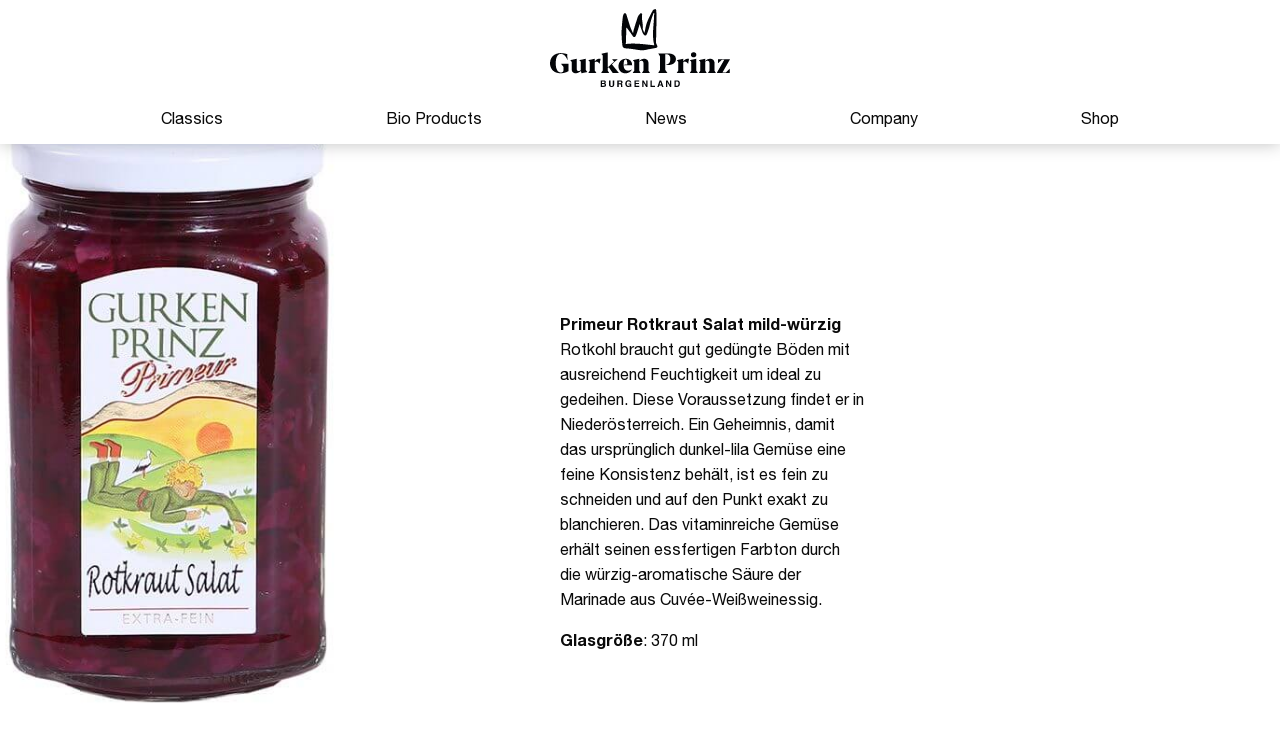

--- FILE ---
content_type: text/html; charset=UTF-8
request_url: https://www.gurkenprinz.at/en/product/primeur-rotkraut-salat-mild-wuerzig/
body_size: 14646
content:
<!DOCTYPE html><html class="no-js" lang="en-US"><head><meta charset="UTF-8"><meta http-equiv="x-ua-compatible" content="ie=edge"><meta name="viewport" content="width=device-width, initial-scale=1.0"> <script defer src="[data-uri]"></script><style type="text/css" id="wpml-ls-inline-styles-additional-css">#sidebar { overflow: visible; }</style><meta name='robots' content='index, follow, max-image-preview:large, max-snippet:-1, max-video-preview:-1' /><link media="all" href="https://www.gurkenprinz.at/wp-content/cache/autoptimize/css/autoptimize_d48a09b9dc2a343b5ff22bd68673b98b.css" rel="stylesheet"><title>Primeur Rotkraut Salat mild-würzig - Gurkenprinz</title><link rel="canonical" href="https://www.gurkenprinz.at/produkt/primeur-rotkraut-salat-mild-wuerzig/" /><meta property="og:locale" content="en_US" /><meta property="og:type" content="article" /><meta property="og:title" content="Primeur Rotkraut Salat mild-würzig - Gurkenprinz" /><meta property="og:description" content="Rotkohl braucht gut gedüngte Böden mit ausreichend Feuchtigkeit um ideal zu gedeihen. Diese Voraussetzung findet er in Niederösterreich. Ein Geheimnis, damit das ursprünglich dunkel-lila Gemüse eine feine Konsistenz behält, ist es fein zu schneiden und auf den Punkt exakt zu blanchieren. Das vitaminreiche Gemüse erhält seinen essfertigen Farbton durch die würzig-aromatische Säure der Marinade aus [&hellip;]" /><meta property="og:url" content="https://www.gurkenprinz.at/en/product/primeur-rotkraut-salat-mild-wuerzig/" /><meta property="og:site_name" content="Gurkenprinz" /><meta property="article:publisher" content="https://www.facebook.com/gurkenprinz/" /><meta property="article:modified_time" content="2022-06-30T11:27:52+00:00" /><meta property="og:image" content="https://www.gurkenprinz.at/wp-content/uploads/2022/04/gurkenprinz-primeur-rotkraut-salat.jpg" /><meta property="og:image:width" content="576" /><meta property="og:image:height" content="768" /><meta property="og:image:type" content="image/jpeg" /><meta name="twitter:card" content="summary_large_image" /> <script type="application/ld+json" class="yoast-schema-graph">{"@context":"https://schema.org","@graph":[{"@type":"WebPage","@id":"https://www.gurkenprinz.at/en/product/primeur-rotkraut-salat-mild-wuerzig/","url":"https://www.gurkenprinz.at/en/product/primeur-rotkraut-salat-mild-wuerzig/","name":"Primeur Rotkraut Salat mild-würzig - Gurkenprinz","isPartOf":{"@id":"https://www.gurkenprinz.at/en/#website"},"primaryImageOfPage":{"@id":"https://www.gurkenprinz.at/en/product/primeur-rotkraut-salat-mild-wuerzig/#primaryimage"},"image":{"@id":"https://www.gurkenprinz.at/en/product/primeur-rotkraut-salat-mild-wuerzig/#primaryimage"},"thumbnailUrl":"https://www.gurkenprinz.at/wp-content/uploads/2022/04/gurkenprinz-primeur-rotkraut-salat.jpg","datePublished":"2022-04-20T11:09:46+00:00","dateModified":"2022-06-30T11:27:52+00:00","breadcrumb":{"@id":"https://www.gurkenprinz.at/en/product/primeur-rotkraut-salat-mild-wuerzig/#breadcrumb"},"inLanguage":"en-US","potentialAction":[{"@type":"ReadAction","target":["https://www.gurkenprinz.at/en/product/primeur-rotkraut-salat-mild-wuerzig/"]}]},{"@type":"ImageObject","inLanguage":"en-US","@id":"https://www.gurkenprinz.at/en/product/primeur-rotkraut-salat-mild-wuerzig/#primaryimage","url":"https://www.gurkenprinz.at/wp-content/uploads/2022/04/gurkenprinz-primeur-rotkraut-salat.jpg","contentUrl":"https://www.gurkenprinz.at/wp-content/uploads/2022/04/gurkenprinz-primeur-rotkraut-salat.jpg","width":576,"height":768},{"@type":"BreadcrumbList","@id":"https://www.gurkenprinz.at/en/product/primeur-rotkraut-salat-mild-wuerzig/#breadcrumb","itemListElement":[{"@type":"ListItem","position":1,"name":"Startseite","item":"https://www.gurkenprinz.at/en/"},{"@type":"ListItem","position":2,"name":"Primeur Rotkraut Salat mild-würzig"}]},{"@type":"WebSite","@id":"https://www.gurkenprinz.at/en/#website","url":"https://www.gurkenprinz.at/en/","name":"Gurkenprinz","description":"","publisher":{"@id":"https://www.gurkenprinz.at/en/#organization"},"potentialAction":[{"@type":"SearchAction","target":{"@type":"EntryPoint","urlTemplate":"https://www.gurkenprinz.at/en/?s={search_term_string}"},"query-input":{"@type":"PropertyValueSpecification","valueRequired":true,"valueName":"search_term_string"}}],"inLanguage":"en-US"},{"@type":"Organization","@id":"https://www.gurkenprinz.at/en/#organization","name":"GURKENPRINZ Burgenland GmbH","url":"https://www.gurkenprinz.at/en/","logo":{"@type":"ImageObject","inLanguage":"en-US","@id":"https://www.gurkenprinz.at/en/#/schema/logo/image/","url":"https://www.gurkenprinz.at/wp-content/uploads/2022/04/gurkenprinz-logo.svg","contentUrl":"https://www.gurkenprinz.at/wp-content/uploads/2022/04/gurkenprinz-logo.svg","width":1,"height":1,"caption":"GURKENPRINZ Burgenland GmbH"},"image":{"@id":"https://www.gurkenprinz.at/en/#/schema/logo/image/"},"sameAs":["https://www.facebook.com/gurkenprinz/"]}]}</script> <style id='wp-img-auto-sizes-contain-inline-css'>img:is([sizes=auto i],[sizes^="auto," i]){contain-intrinsic-size:3000px 1500px}
/*# sourceURL=wp-img-auto-sizes-contain-inline-css */</style><style id='classic-theme-styles-inline-css'>/*! This file is auto-generated */
.wp-block-button__link{color:#fff;background-color:#32373c;border-radius:9999px;box-shadow:none;text-decoration:none;padding:calc(.667em + 2px) calc(1.333em + 2px);font-size:1.125em}.wp-block-file__button{background:#32373c;color:#fff;text-decoration:none}
/*# sourceURL=/wp-includes/css/classic-themes.min.css */</style><link rel="https://api.w.org/" href="https://www.gurkenprinz.at/en/wp-json/" /><link rel="alternate" title="JSON" type="application/json" href="https://www.gurkenprinz.at/en/wp-json/wp/v2/cpt_products/826" /><script defer src="[data-uri]"></script><script defer src="[data-uri]"></script><script defer src="[data-uri]"></script> <link rel="icon" href="https://www.gurkenprinz.at/wp-content/uploads/2022/06/cropped-gurkenprinz-favicon-32x32.png" sizes="32x32" /><link rel="icon" href="https://www.gurkenprinz.at/wp-content/uploads/2022/06/cropped-gurkenprinz-favicon-192x192.png" sizes="192x192" /><link rel="apple-touch-icon" href="https://www.gurkenprinz.at/wp-content/uploads/2022/06/cropped-gurkenprinz-favicon-180x180.png" /><meta name="msapplication-TileImage" content="https://www.gurkenprinz.at/wp-content/uploads/2022/06/cropped-gurkenprinz-favicon-270x270.png" /><style id='global-styles-inline-css'>:root{--wp--preset--aspect-ratio--square: 1;--wp--preset--aspect-ratio--4-3: 4/3;--wp--preset--aspect-ratio--3-4: 3/4;--wp--preset--aspect-ratio--3-2: 3/2;--wp--preset--aspect-ratio--2-3: 2/3;--wp--preset--aspect-ratio--16-9: 16/9;--wp--preset--aspect-ratio--9-16: 9/16;--wp--preset--color--black: #000000;--wp--preset--color--cyan-bluish-gray: #abb8c3;--wp--preset--color--white: #ffffff;--wp--preset--color--pale-pink: #f78da7;--wp--preset--color--vivid-red: #cf2e2e;--wp--preset--color--luminous-vivid-orange: #ff6900;--wp--preset--color--luminous-vivid-amber: #fcb900;--wp--preset--color--light-green-cyan: #7bdcb5;--wp--preset--color--vivid-green-cyan: #00d084;--wp--preset--color--pale-cyan-blue: #8ed1fc;--wp--preset--color--vivid-cyan-blue: #0693e3;--wp--preset--color--vivid-purple: #9b51e0;--wp--preset--gradient--vivid-cyan-blue-to-vivid-purple: linear-gradient(135deg,rgb(6,147,227) 0%,rgb(155,81,224) 100%);--wp--preset--gradient--light-green-cyan-to-vivid-green-cyan: linear-gradient(135deg,rgb(122,220,180) 0%,rgb(0,208,130) 100%);--wp--preset--gradient--luminous-vivid-amber-to-luminous-vivid-orange: linear-gradient(135deg,rgb(252,185,0) 0%,rgb(255,105,0) 100%);--wp--preset--gradient--luminous-vivid-orange-to-vivid-red: linear-gradient(135deg,rgb(255,105,0) 0%,rgb(207,46,46) 100%);--wp--preset--gradient--very-light-gray-to-cyan-bluish-gray: linear-gradient(135deg,rgb(238,238,238) 0%,rgb(169,184,195) 100%);--wp--preset--gradient--cool-to-warm-spectrum: linear-gradient(135deg,rgb(74,234,220) 0%,rgb(151,120,209) 20%,rgb(207,42,186) 40%,rgb(238,44,130) 60%,rgb(251,105,98) 80%,rgb(254,248,76) 100%);--wp--preset--gradient--blush-light-purple: linear-gradient(135deg,rgb(255,206,236) 0%,rgb(152,150,240) 100%);--wp--preset--gradient--blush-bordeaux: linear-gradient(135deg,rgb(254,205,165) 0%,rgb(254,45,45) 50%,rgb(107,0,62) 100%);--wp--preset--gradient--luminous-dusk: linear-gradient(135deg,rgb(255,203,112) 0%,rgb(199,81,192) 50%,rgb(65,88,208) 100%);--wp--preset--gradient--pale-ocean: linear-gradient(135deg,rgb(255,245,203) 0%,rgb(182,227,212) 50%,rgb(51,167,181) 100%);--wp--preset--gradient--electric-grass: linear-gradient(135deg,rgb(202,248,128) 0%,rgb(113,206,126) 100%);--wp--preset--gradient--midnight: linear-gradient(135deg,rgb(2,3,129) 0%,rgb(40,116,252) 100%);--wp--preset--font-size--small: 13px;--wp--preset--font-size--medium: 20px;--wp--preset--font-size--large: 36px;--wp--preset--font-size--x-large: 42px;--wp--preset--spacing--20: 0.44rem;--wp--preset--spacing--30: 0.67rem;--wp--preset--spacing--40: 1rem;--wp--preset--spacing--50: 1.5rem;--wp--preset--spacing--60: 2.25rem;--wp--preset--spacing--70: 3.38rem;--wp--preset--spacing--80: 5.06rem;--wp--preset--shadow--natural: 6px 6px 9px rgba(0, 0, 0, 0.2);--wp--preset--shadow--deep: 12px 12px 50px rgba(0, 0, 0, 0.4);--wp--preset--shadow--sharp: 6px 6px 0px rgba(0, 0, 0, 0.2);--wp--preset--shadow--outlined: 6px 6px 0px -3px rgb(255, 255, 255), 6px 6px rgb(0, 0, 0);--wp--preset--shadow--crisp: 6px 6px 0px rgb(0, 0, 0);}:where(.is-layout-flex){gap: 0.5em;}:where(.is-layout-grid){gap: 0.5em;}body .is-layout-flex{display: flex;}.is-layout-flex{flex-wrap: wrap;align-items: center;}.is-layout-flex > :is(*, div){margin: 0;}body .is-layout-grid{display: grid;}.is-layout-grid > :is(*, div){margin: 0;}:where(.wp-block-columns.is-layout-flex){gap: 2em;}:where(.wp-block-columns.is-layout-grid){gap: 2em;}:where(.wp-block-post-template.is-layout-flex){gap: 1.25em;}:where(.wp-block-post-template.is-layout-grid){gap: 1.25em;}.has-black-color{color: var(--wp--preset--color--black) !important;}.has-cyan-bluish-gray-color{color: var(--wp--preset--color--cyan-bluish-gray) !important;}.has-white-color{color: var(--wp--preset--color--white) !important;}.has-pale-pink-color{color: var(--wp--preset--color--pale-pink) !important;}.has-vivid-red-color{color: var(--wp--preset--color--vivid-red) !important;}.has-luminous-vivid-orange-color{color: var(--wp--preset--color--luminous-vivid-orange) !important;}.has-luminous-vivid-amber-color{color: var(--wp--preset--color--luminous-vivid-amber) !important;}.has-light-green-cyan-color{color: var(--wp--preset--color--light-green-cyan) !important;}.has-vivid-green-cyan-color{color: var(--wp--preset--color--vivid-green-cyan) !important;}.has-pale-cyan-blue-color{color: var(--wp--preset--color--pale-cyan-blue) !important;}.has-vivid-cyan-blue-color{color: var(--wp--preset--color--vivid-cyan-blue) !important;}.has-vivid-purple-color{color: var(--wp--preset--color--vivid-purple) !important;}.has-black-background-color{background-color: var(--wp--preset--color--black) !important;}.has-cyan-bluish-gray-background-color{background-color: var(--wp--preset--color--cyan-bluish-gray) !important;}.has-white-background-color{background-color: var(--wp--preset--color--white) !important;}.has-pale-pink-background-color{background-color: var(--wp--preset--color--pale-pink) !important;}.has-vivid-red-background-color{background-color: var(--wp--preset--color--vivid-red) !important;}.has-luminous-vivid-orange-background-color{background-color: var(--wp--preset--color--luminous-vivid-orange) !important;}.has-luminous-vivid-amber-background-color{background-color: var(--wp--preset--color--luminous-vivid-amber) !important;}.has-light-green-cyan-background-color{background-color: var(--wp--preset--color--light-green-cyan) !important;}.has-vivid-green-cyan-background-color{background-color: var(--wp--preset--color--vivid-green-cyan) !important;}.has-pale-cyan-blue-background-color{background-color: var(--wp--preset--color--pale-cyan-blue) !important;}.has-vivid-cyan-blue-background-color{background-color: var(--wp--preset--color--vivid-cyan-blue) !important;}.has-vivid-purple-background-color{background-color: var(--wp--preset--color--vivid-purple) !important;}.has-black-border-color{border-color: var(--wp--preset--color--black) !important;}.has-cyan-bluish-gray-border-color{border-color: var(--wp--preset--color--cyan-bluish-gray) !important;}.has-white-border-color{border-color: var(--wp--preset--color--white) !important;}.has-pale-pink-border-color{border-color: var(--wp--preset--color--pale-pink) !important;}.has-vivid-red-border-color{border-color: var(--wp--preset--color--vivid-red) !important;}.has-luminous-vivid-orange-border-color{border-color: var(--wp--preset--color--luminous-vivid-orange) !important;}.has-luminous-vivid-amber-border-color{border-color: var(--wp--preset--color--luminous-vivid-amber) !important;}.has-light-green-cyan-border-color{border-color: var(--wp--preset--color--light-green-cyan) !important;}.has-vivid-green-cyan-border-color{border-color: var(--wp--preset--color--vivid-green-cyan) !important;}.has-pale-cyan-blue-border-color{border-color: var(--wp--preset--color--pale-cyan-blue) !important;}.has-vivid-cyan-blue-border-color{border-color: var(--wp--preset--color--vivid-cyan-blue) !important;}.has-vivid-purple-border-color{border-color: var(--wp--preset--color--vivid-purple) !important;}.has-vivid-cyan-blue-to-vivid-purple-gradient-background{background: var(--wp--preset--gradient--vivid-cyan-blue-to-vivid-purple) !important;}.has-light-green-cyan-to-vivid-green-cyan-gradient-background{background: var(--wp--preset--gradient--light-green-cyan-to-vivid-green-cyan) !important;}.has-luminous-vivid-amber-to-luminous-vivid-orange-gradient-background{background: var(--wp--preset--gradient--luminous-vivid-amber-to-luminous-vivid-orange) !important;}.has-luminous-vivid-orange-to-vivid-red-gradient-background{background: var(--wp--preset--gradient--luminous-vivid-orange-to-vivid-red) !important;}.has-very-light-gray-to-cyan-bluish-gray-gradient-background{background: var(--wp--preset--gradient--very-light-gray-to-cyan-bluish-gray) !important;}.has-cool-to-warm-spectrum-gradient-background{background: var(--wp--preset--gradient--cool-to-warm-spectrum) !important;}.has-blush-light-purple-gradient-background{background: var(--wp--preset--gradient--blush-light-purple) !important;}.has-blush-bordeaux-gradient-background{background: var(--wp--preset--gradient--blush-bordeaux) !important;}.has-luminous-dusk-gradient-background{background: var(--wp--preset--gradient--luminous-dusk) !important;}.has-pale-ocean-gradient-background{background: var(--wp--preset--gradient--pale-ocean) !important;}.has-electric-grass-gradient-background{background: var(--wp--preset--gradient--electric-grass) !important;}.has-midnight-gradient-background{background: var(--wp--preset--gradient--midnight) !important;}.has-small-font-size{font-size: var(--wp--preset--font-size--small) !important;}.has-medium-font-size{font-size: var(--wp--preset--font-size--medium) !important;}.has-large-font-size{font-size: var(--wp--preset--font-size--large) !important;}.has-x-large-font-size{font-size: var(--wp--preset--font-size--x-large) !important;}
/*# sourceURL=global-styles-inline-css */</style></head><body class="wp-singular cpt_products-template-default single single-cpt_products postid-826 wp-custom-logo wp-theme-typo-canvas wp-child-theme-typo-canvas-child"><div id="scroll_top" class="wrapper"><div class="topbar"><div class="row align-middle align-right large-align-bottom"><a class="logo_wrapper columns shrink" href="https://www.gurkenprinz.at/en/" role="button" title="Home"><figure class="logo figure"><div class="svg_wrapper" data-ratio="0.43285417060715"><svg xmlns="http://www.w3.org/2000/svg" width="179.758" height="77.809" viewBox="0 0 179.758 77.809"> <g  data-name="Gruppe 108" transform="translate(-19.216 -19.754)"> <path  data-name="Pfad 66" d="M91.155,23.728l-.473-.176c-.829,2.191-1.785,4.341-2.454,6.579-.907,3.03-1.52,6.146-2.4,9.184a45.946,45.946,0,0,1-2.134,5.693,1.581,1.581,0,0,1-2.859.374,10.137,10.137,0,0,1-1.592-2.8c-.922-2.485-1.709-5.021-2.641-7.809-.811,2.716-1.5,5.146-2.269,7.548A33.622,33.622,0,0,1,72.685,46.6c-.687,1.42-1.791,1.531-2.79.3-.9-1.109-1.611-2.372-2.45-3.534-1.271-1.758-2.585-3.485-4.052-5.457-.193,5.741-.374,11.123-.564,16.728,9.66-1.258,19.149.44,28.444,1.291-2.894-10.762-.151-21.492-.118-32.2M81.424,43.622c.893-3.852,1.342-7.437,2.585-10.722,1.514-4,3.7-7.739,5.6-11.585a1.538,1.538,0,0,1,.571-.673c.7-.369,1.489-.985,2.136-.876.442.075,1,1.2,1.005,1.863q.079,10.7-.035,21.4c-.04,3.319-.349,6.637-.425,9.956a6.12,6.12,0,0,0,.731,2.005,10.571,10.571,0,0,1,.809,2.3c.042.34-.516,1.009-.905,1.105-1.625.4-3.292.631-4.941.942-1.931.364-3.877.665-5.784,1.138-3.588.889-7.088.225-10.609-.4q-2.391-.425-4.808-.713c-1.474-.175-2.961-.231-4.439-.387a3.721,3.721,0,0,1-3.634-3.516,111.413,111.413,0,0,1-.776-12.889c.116-5.045.769-10.08,1.294-15.108a9.6,9.6,0,0,1,1.065-3.056,1.374,1.374,0,0,1,1.2-.591,1.986,1.986,0,0,1,1.218,1.056c1.352,4.186,2.547,8.424,3.939,12.6.682,2.041,1.685,3.976,2.543,5.959l.425-.045a17.889,17.889,0,0,1,.393-2.47c1.356-4.5,2.674-9.013,4.206-13.452a10.84,10.84,0,0,1,2.341-3.189,1.4,1.4,0,0,1,1.282-.345,1.615,1.615,0,0,1,.736,1.285c-.956,4.674,1.133,9.2.629,13.877-.145,1.358,1,2.856,1.649,4.534" transform="translate(32.122 0)" fill="#030508"/> <path  data-name="Pfad 67" d="M123.45,58.982h-2.789v6.47h2.789a2.343,2.343,0,0,0,2.171-1.207,4.3,4.3,0,0,0,.518-2.187,5.033,5.033,0,0,0-.124-1.071,2.867,2.867,0,0,0-.46-1.043,2.14,2.14,0,0,0-1.1-.822,3.4,3.4,0,0,0-1-.14m-.227,1.123a1.31,1.31,0,0,1,1.232.529,3.046,3.046,0,0,1,.309,1.516,3.345,3.345,0,0,1-.205,1.232,1.348,1.348,0,0,1-1.336.945h-1.249V60.106Zm-10.873,5.346h1.26v-4.59l2.634,4.59H117.6v-6.47h-1.26v4.51l-2.567-4.51h-1.418Zm-8.726,0h1.414l.438-1.331h2.383l.425,1.331h1.467l-2.289-6.47h-1.531Zm3.059-4.99.818,2.545h-1.658ZM96.8,65.452h4.583V64.289h-3.23V58.982H96.8Zm-8.309,0h1.26v-4.59l2.632,4.59h1.352v-6.47h-1.26v4.51L89.9,58.982H88.486ZM85.5,58.982H80.755v6.47h4.9V64.289H82.075V62.625h3.143V61.5H82.075V60.127H85.5ZM77.6,61a2.324,2.324,0,0,0-.858-1.562,2.992,2.992,0,0,0-1.981-.625,2.952,2.952,0,0,0-2.287.947,3.592,3.592,0,0,0-.863,2.518,3.4,3.4,0,0,0,.854,2.449,2.741,2.741,0,0,0,2.107.889,2.487,2.487,0,0,0,1.318-.327,3.072,3.072,0,0,0,.7-.647l.136.809h.894V61.98H74.932v1.08h1.5a1.692,1.692,0,0,1-.534,1.023,1.609,1.609,0,0,1-1.116.389,1.8,1.8,0,0,1-1.238-.494A2.205,2.205,0,0,1,73,62.291a2.666,2.666,0,0,1,.5-1.771,1.606,1.606,0,0,1,1.283-.591,1.855,1.855,0,0,1,.742.145,1.269,1.269,0,0,1,.751.927Zm-10.843-2.02H63.667v6.47h1.322V62.914h1.32a1.09,1.09,0,0,1,.771.207,1.224,1.224,0,0,1,.213.825l.009.6a3.14,3.14,0,0,0,.058.558c.016.087.045.2.087.347h1.492v-.164a.533.533,0,0,1-.249-.369,3.086,3.086,0,0,1-.036-.6v-.434a2.118,2.118,0,0,0-.187-1.013,1.2,1.2,0,0,0-.634-.511,1.3,1.3,0,0,0,.769-.629,1.952,1.952,0,0,0,.233-.907,1.807,1.807,0,0,0-.12-.68,2.046,2.046,0,0,0-.325-.545,1.6,1.6,0,0,0-.605-.451,2.8,2.8,0,0,0-1.022-.167m-.28,1.123a1.339,1.339,0,0,1,.625.115.816.816,0,0,1,.371.789.726.726,0,0,1-.384.729,1.543,1.543,0,0,1-.651.105H64.989V60.106ZM55.349,62.958a3.32,3.32,0,0,0,.32,1.607,2.987,2.987,0,0,0,4.552,0,3.342,3.342,0,0,0,.32-1.607V58.982H59.166v3.974a2.234,2.234,0,0,1-.158.973,1.314,1.314,0,0,1-2.129,0,2.234,2.234,0,0,1-.158-.973V58.982H55.349Zm-5.141-3.976H47.081v6.47H50a4.366,4.366,0,0,0,.913-.089,1.762,1.762,0,0,0,.731-.324,1.816,1.816,0,0,0,.46-.509,1.907,1.907,0,0,0,.287-1.033,1.7,1.7,0,0,0-.253-.947,1.437,1.437,0,0,0-.747-.571,1.552,1.552,0,0,0,.494-.369,1.44,1.44,0,0,0,.3-.953,1.641,1.641,0,0,0-.3-.987,1.982,1.982,0,0,0-1.676-.689M49.964,62.6a1.6,1.6,0,0,1,.645.109.692.692,0,0,1,.413.694.815.815,0,0,1-.425.807,1.52,1.52,0,0,1-.654.115H48.372V62.6Zm-.185-2.5a2.444,2.444,0,0,1,.765.1.579.579,0,0,1,.347.6.614.614,0,0,1-.264.569,1.312,1.312,0,0,1-.684.16H48.372V60.106Z" transform="translate(22.789 31.946)" fill="#030508"/> <path  data-name="Pfad 68" d="M185.941,64.116h12.816V59.962l-.191-.027-3.721,3.639h-3.328l7.457-13-.042-.229H186.9l.015,3.937.216.027,3.965-3.425H193.3l-7.417,13.007Zm-11.76-14.128L168,51.315v.2l1.314,1.531v8.795L167.9,63.927v.189h7.715v-.189l-1.3-2.111V52.884a2.713,2.713,0,0,1,.982-.664,3.275,3.275,0,0,1,1.223-.229,1.78,1.78,0,0,1,1.422.562,2.2,2.2,0,0,1,.487,1.494v7.795l-1.3,2.085v.189h7.715v-.189l-1.407-2.111V53.885a3.8,3.8,0,0,0-.325-1.583,3.69,3.69,0,0,0-.893-1.231,4.112,4.112,0,0,0-1.34-.8,4.8,4.8,0,0,0-1.665-.284,5.869,5.869,0,0,0-1.454.176,6.945,6.945,0,0,0-2.478,1.171,7.993,7.993,0,0,0-.967.845V50.137Zm-9.013-4.994a2.487,2.487,0,0,0-.569-.805,2.662,2.662,0,0,0-.873-.542,3.074,3.074,0,0,0-1.1-.2,3,3,0,0,0-1.089.191A2.489,2.489,0,0,0,159.917,46a2.564,2.564,0,0,0,.2,1.036,2.335,2.335,0,0,0,.562.8,2.619,2.619,0,0,0,.853.52,3,3,0,0,0,1.089.191,3.113,3.113,0,0,0,1.1-.191,2.677,2.677,0,0,0,.873-.52,2.329,2.329,0,0,0,.569-.8,2.6,2.6,0,0,0,.2-1.036,2.472,2.472,0,0,0-.2-1m.053,4.994-6.184,1.327v.216l1.312,1.516v8.795l-1.407,2.085v.189h7.822v-.189l-1.407-2.111V50.137Zm-13.032,0-6.184,1.327v.2l1.312,1.531v8.795l-1.407,2.085v.189h7.849v-.189l-1.434-2.111V53.535a2.2,2.2,0,0,1,.6-.5,1.871,1.871,0,0,1,.967-.229,2.5,2.5,0,0,1,1.016.2,3.856,3.856,0,0,1,.838.507,5.132,5.132,0,0,1,.691.671c.207.244.393.473.554.691h.216l.813-4.765a2.62,2.62,0,0,0-.616-.162,4.589,4.589,0,0,0-.614-.042,3.975,3.975,0,0,0-1.287.238,6.454,6.454,0,0,0-1.32.629,6.376,6.376,0,0,0-1.129.893,3.365,3.365,0,0,0-.731,1.029V50.137ZM127.425,64.116H136.3V63.9l-1.909-2.734V45.427h.649a5.425,5.425,0,0,1,2,.325,3.244,3.244,0,0,1,1.334.947,3.938,3.938,0,0,1,.751,1.523,8,8,0,0,1,.236,2.036,7.8,7.8,0,0,1-.325,2.449,4.821,4.821,0,0,1-.818,1.571,3.153,3.153,0,0,1-1.089.873,3.547,3.547,0,0,1-1.123.333l-.474.025v.785h.825a14.264,14.264,0,0,0,3.743-.44,8.062,8.062,0,0,0,2.7-1.238,5.262,5.262,0,0,0,1.631-1.9,5.38,5.38,0,0,0,.549-2.429,5.1,5.1,0,0,0-.509-2.28,4.885,4.885,0,0,0-1.522-1.787,7.506,7.506,0,0,0-2.55-1.163,13.951,13.951,0,0,0-3.607-.413h-9.366v.216l1.623,2.732V61.166L127.425,63.9ZM108.249,49.988l-6.184,1.327v.2l1.312,1.531v8.795l-1.407,2.085v.189h7.713v-.189l-1.3-2.111V52.884a2.713,2.713,0,0,1,.982-.664,3.268,3.268,0,0,1,1.223-.229,1.78,1.78,0,0,1,1.422.562,2.2,2.2,0,0,1,.487,1.494v7.795l-1.3,2.085v.189h7.715v-.189l-1.409-2.111V53.885a3.8,3.8,0,0,0-.324-1.583,3.67,3.67,0,0,0-.894-1.231,4.074,4.074,0,0,0-1.34-.8,4.785,4.785,0,0,0-1.663-.284,5.894,5.894,0,0,0-1.456.176,6.955,6.955,0,0,0-2.476,1.171,7.992,7.992,0,0,0-.967.845V50.137ZM100.67,60.706q-.27.191-.622.393a5.175,5.175,0,0,1-.8.365,6.281,6.281,0,0,1-.974.264,6.063,6.063,0,0,1-1.138.1,4.535,4.535,0,0,1-1.785-.338,3.612,3.612,0,0,1-1.367-1.009,4.951,4.951,0,0,1-.9-1.643,8.009,8.009,0,0,1-.385-2.26,1.135,1.135,0,0,1,.013-.2h8.54a7.2,7.2,0,0,0-.427-2.49,5.887,5.887,0,0,0-1.238-2.031A5.806,5.806,0,0,0,97.6,50.49a6.785,6.785,0,0,0-2.679-.5,7.8,7.8,0,0,0-2.97.549,6.752,6.752,0,0,0-2.309,1.529,6.845,6.845,0,0,0-1.489,2.354,8.354,8.354,0,0,0-.527,3.012,7.987,7.987,0,0,0,.48,2.814,6.4,6.4,0,0,0,1.374,2.22,6.22,6.22,0,0,0,2.158,1.454,7.387,7.387,0,0,0,2.836.522A8.632,8.632,0,0,0,96.6,64.2a6.787,6.787,0,0,0,1.74-.7,6.352,6.352,0,0,0,1.407-1.118,9.254,9.254,0,0,0,1.138-1.482Zm-5.223-9.8a1.9,1.9,0,0,1,.527.867,7.045,7.045,0,0,1,.3,1.549q.1.954.095,2.334l-3.654.271a19.747,19.747,0,0,1,.136-2.212,8.586,8.586,0,0,1,.351-1.665A2.663,2.663,0,0,1,93.8,51a1.237,1.237,0,0,1,1.651-.095M87.814,64.116V63.9l-6.726-8.309,3.032-2.95,2.8-2.138v-.162H81.183V50.5L83.3,52.64,76.8,58.7V43.776l-.162-.149L70.6,44.954v.2l1.191,1.516v15.17l-1.407,2.085v.189h7.822v-.189L76.8,61.817V59.339l1.056-.96,3.952,5.737ZM63.82,49.988l-6.184,1.327v.2l1.312,1.531v8.795l-1.407,2.085v.189h7.849v-.189l-1.434-2.111V53.535a2.205,2.205,0,0,1,.6-.5,1.867,1.867,0,0,1,.967-.229,2.5,2.5,0,0,1,1.016.2,3.856,3.856,0,0,1,.838.507,5.131,5.131,0,0,1,.691.671c.207.244.393.473.554.691h.216l.813-4.765a2.62,2.62,0,0,0-.616-.162,4.637,4.637,0,0,0-.616-.042,3.974,3.974,0,0,0-1.285.238,6.454,6.454,0,0,0-1.32.629,6.375,6.375,0,0,0-1.129.893,3.365,3.365,0,0,0-.731,1.029V50.137Zm-18.066,0L39.57,51.315v.216l1.312,1.516v7.333a4.515,4.515,0,0,0,.338,1.827,3.549,3.549,0,0,0,.9,1.265,3.639,3.639,0,0,0,1.272.733,4.606,4.606,0,0,0,1.454.236,5.506,5.506,0,0,0,1.583-.236,9.4,9.4,0,0,0,1.489-.589,9.174,9.174,0,0,0,1.272-.765,6.965,6.965,0,0,0,.92-.778l.582,2.369,5.7-1.218V63.06l-1.38-1.84V50.137l-.135-.149-6.186,1.327v.216L50,53.047v8.24a1.945,1.945,0,0,1-.474.385,3.545,3.545,0,0,1-.609.291,3.7,3.7,0,0,1-.664.184,3.655,3.655,0,0,1-.636.06,1.478,1.478,0,0,1-.933-.264,1.724,1.724,0,0,1-.522-.684,3.055,3.055,0,0,1-.231-.947q-.046-.526-.047-1.069V50.137Zm-8.16,5.021H30.4v.256L32.6,57.932v3.9a1.518,1.518,0,0,1-.691,1.3,3.429,3.429,0,0,1-1.88.527,3.883,3.883,0,0,1-2.112-.6,4.878,4.878,0,0,1-1.611-1.745,9.75,9.75,0,0,1-1.022-2.861,19.463,19.463,0,0,1-.358-3.945,22.433,22.433,0,0,1,.3-3.8,10.445,10.445,0,0,1,.927-2.963,5.187,5.187,0,0,1,1.6-1.929,3.9,3.9,0,0,1,2.314-.689,5.646,5.646,0,0,1,.574.033c.213.024.445.056.7.1l.067.04a5.547,5.547,0,0,1,2,1.063,8.6,8.6,0,0,1,1.482,1.583,10.167,10.167,0,0,1,1,1.711,12.43,12.43,0,0,1,.562,1.436h.3l-.405-5.779a30.747,30.747,0,0,0-3.187-.7,22.267,22.267,0,0,0-3.147-.276h-.2a11.959,11.959,0,0,0-4.41.771,9.714,9.714,0,0,0-3.336,2.132,9.272,9.272,0,0,0-2.112,3.227,10.938,10.938,0,0,0-.738,4.047,10.587,10.587,0,0,0,.745,4.032,8.985,8.985,0,0,0,2.105,3.134,9.458,9.458,0,0,0,3.288,2.029,12.16,12.16,0,0,0,4.31.725,15.651,15.651,0,0,0,2.7-.216,16.228,16.228,0,0,0,2.212-.542,13.893,13.893,0,0,0,1.738-.691c.5-.244.927-.464,1.28-.664Z" transform="translate(0 19.38)" fill="#030508"/> </g> </svg></div></figure></a><div class="columns navigation_wrapper"><div class="menu_wrapper"><ul class="menu main_menu vertical large-horizontal large-align-spaced"><li id="menu-item-925" class="menu-item menu-item-type-taxonomy menu-item-object-ctx_product menu-item-925"><a href="https://www.gurkenprinz.at/en/products/classics/">Classics</a></li><li id="menu-item-905" class="menu-item menu-item-type-taxonomy menu-item-object-ctx_product menu-item-905"><a href="https://www.gurkenprinz.at/en/products/bio/">Bio Products</a></li><li id="menu-item-906" class="menu-item menu-item-type-post_type menu-item-object-page current_page_parent menu-item-906"><a href="https://www.gurkenprinz.at/en/news/">News</a></li><li id="menu-item-907" class="menu-item menu-item-type-post_type menu-item-object-page menu-item-has-children menu-item-907"><a href="https://www.gurkenprinz.at/en/company/">Company</a><button class="sub-menu-toggle" aria-label="Öffnet das Untermenü"></button><ul class="sub-menu"><li id="menu-item-908" class="menu-item menu-item-type-post_type menu-item-object-typo_cpt_content menu-item-908"><a href="https://www.gurkenprinz.at/en/company/#team-geschichte">History</a></li><li id="menu-item-909" class="menu-item menu-item-type-post_type menu-item-object-typo_cpt_content menu-item-909"><a href="https://www.gurkenprinz.at/en/company/#team-ueber-uns">About us</a></li><li id="menu-item-910" class="menu-item menu-item-type-post_type menu-item-object-typo_cpt_content menu-item-910"><a href="https://www.gurkenprinz.at/en/company/#team-philosophie">Our Values</a></li><li id="menu-item-911" class="menu-item menu-item-type-post_type menu-item-object-typo_cpt_content menu-item-911"><a href="https://www.gurkenprinz.at/en/company/#team-authentische-urspruenglichkeit">Our Philosophy</a></li><li id="menu-item-912" class="menu-item menu-item-type-post_type menu-item-object-page menu-item-912"><a href="https://www.gurkenprinz.at/en/farmers/">Farmers</a></li><li id="menu-item-913" class="menu-item menu-item-type-post_type menu-item-object-page menu-item-913"><a href="https://www.gurkenprinz.at/en/partners/">Partners</a></li><li id="menu-item-914" class="menu-item menu-item-type-post_type menu-item-object-typo_cpt_content menu-item-914"><a href="https://www.gurkenprinz.at/en/company/#kontakt">Contact</a></li></ul></li><li id="menu-item-915" class="menu-item menu-item-type-post_type menu-item-object-page menu-item-915"><a href="https://www.gurkenprinz.at/en/shop/">Shop</a></li></ul></div></div><div class="columns shrink navigation_toggle_wrapper hide-for-large"><button class="navigation_toggle" aria-label="Öffnet das Hauptmenü"></button></div></div></div><div class="content"><div class="columns item small-12 medium-6 small_text product_item is_single" style="z-index: 0;"><div class="item_wrapper"><div class="row align-middle item_inner"><div class="columns small-12 item_content"><figure class="item_image product_image figure"><div data-ratio="1.3333333333333"><img width="576" height="768" src="https://www.gurkenprinz.at/wp-content/uploads/2022/04/gurkenprinz-primeur-rotkraut-salat.jpg" class="attachment-medium size-medium" alt="" decoding="async" loading="lazy" /></div></figure><div class="item_content_inner text-center"><p><strong>Primeur Rotkraut Salat mild-würzig</strong></p></div></div><div class="columns small-12 medium-6 large-7 item_extended"><div class="row"><div class="columns small-12 large-6"><p><strong>Primeur Rotkraut Salat mild-würzig</strong><br />Rotkohl braucht gut gedüngte Böden mit ausreichend Feuchtigkeit um ideal zu gedeihen. Diese Voraussetzung findet er in Niederösterreich. Ein Geheimnis, damit das ursprünglich dunkel-lila Gemüse eine feine Konsistenz behält, ist es fein zu schneiden und auf den Punkt exakt zu blanchieren. Das vitaminreiche Gemüse erhält seinen essfertigen Farbton durch die würzig-aromatische Säure der Marinade aus Cuvée-Weißweinessig.</p><p><strong>Glasgröße</strong>: 370 ml</p></div></div></div></div></div></div></div><div class="content_section footer"><div class="row align-justify"><div class="columns small-12 medium-6 large-3"><p><strong>GURKENPRINZ Burgenland GmbH</strong><br /> Wiener Straße 18<br /> 7551 Stegersbach, Austria<br /> Tel.: <a href="tel:+433326523550">+43 3326 52 355 0</a><br /> Mail: <a href="mailto:office@gurkenprinz.at" target="_blank" rel="noopener">office@gurkenprinz.at</a><br /> <a href="http://gurkenprinz.at" target="_blank" rel="noopener">gurkenprinz.at</a></p></div><div class="columns footer_menu_wrapper small-6 medium-3"><ul class="menu footer_menu vertical"><li id="menu-item-916" class="menu-item menu-item-type-post_type menu-item-object-page menu-item-916"><a href="https://www.gurkenprinz.at/en/imprint/">Imprint</a></li><li id="menu-item-917" class="menu-item menu-item-type-post_type menu-item-object-page menu-item-917"><a href="https://www.gurkenprinz.at/en/privacy/">Privacy</a></li></ul></div><div class="columns social_menu_wrapper small-6 medium-3"><ul class="menu social_menu vertical"><li id="menu-item-921" class="menu-item menu-item-type-custom menu-item-object-custom menu-item-921"><a href="https://www.facebook.com/gurkenprinz/">Facebook</a></li></ul></div><div class="typo_language_switch_wrapper columns small-6 medium-3 text-left large-text-right"><strong>Sprachauswahl</strong><ul class="typo_language_switch_nav"><li><a href="https://www.gurkenprinz.at/produkt/primeur-rotkraut-salat-mild-wuerzig/">DE</a></li><li class="current"><a href="https://www.gurkenprinz.at/en/product/primeur-rotkraut-salat-mild-wuerzig/">EN</a></li></ul></div><a href="https://www.gurkenprinz.at/en/" class="logo small-6 medium-4"><img src="https://www.gurkenprinz.at/wp-content/uploads/2022/04/gurkenprinz-footer-logo.png" alt="Logo" /></a><div class="small-12 columns large-text-right copyright_column"><p>© 2026</p></div></div></div></div><script type="speculationrules">{"prefetch":[{"source":"document","where":{"and":[{"href_matches":"/en/*"},{"not":{"href_matches":["/wp-*.php","/wp-admin/*","/wp-content/uploads/*","/wp-content/*","/wp-content/plugins/*","/wp-content/themes/typo-canvas-child/*","/wp-content/themes/typo-canvas/*","/en/*\\?(.+)"]}},{"not":{"selector_matches":"a[rel~=\"nofollow\"]"}},{"not":{"selector_matches":".no-prefetch, .no-prefetch a"}}]},"eagerness":"conservative"}]}</script> <script defer src="https://www.gurkenprinz.at/wp-content/cache/autoptimize/js/autoptimize_single_16623e9f7cd802cf093c325c511a739c.js?ver=6.9" id="jquery-js"></script> <script defer src="https://www.gurkenprinz.at/wp-content/cache/autoptimize/js/autoptimize_single_0a3ad7da13f9127cfe24272cee01f1a1.js?ver=6.9" id="base-js"></script> <script defer src="https://www.gurkenprinz.at/wp-content/cache/autoptimize/js/autoptimize_single_b7faa5b667f4595c7158ab993f0fb489.js?ver=6.9" id="TypoModules\GDPR\Cookiebar-js"></script> <script src="https://www.gurkenprinz.at/wp-includes/js/dist/hooks.min.js?ver=dd5603f07f9220ed27f1" id="wp-hooks-js"></script> <script src="https://www.gurkenprinz.at/wp-includes/js/dist/i18n.min.js?ver=c26c3dc7bed366793375" id="wp-i18n-js"></script> <script defer id="wp-i18n-js-after" src="[data-uri]"></script> <script defer src="https://www.gurkenprinz.at/wp-content/cache/autoptimize/js/autoptimize_single_96e7dc3f0e8559e4a3f3ca40b17ab9c3.js?ver=6.1.4" id="swv-js"></script> <script defer id="contact-form-7-js-before" src="[data-uri]"></script> <script defer src="https://www.gurkenprinz.at/wp-content/cache/autoptimize/js/autoptimize_single_2912c657d0592cc532dff73d0d2ce7bb.js?ver=6.1.4" id="contact-form-7-js"></script> <script defer src="https://www.gurkenprinz.at/wp-includes/js/imagesloaded.min.js?ver=5.0.0" id="imagesloaded-js"></script> <script defer src="https://www.gurkenprinz.at/wp-includes/js/masonry.min.js?ver=4.2.2" id="masonry-js"></script> <script defer src="https://www.gurkenprinz.at/wp-content/themes/typo-canvas/third-party/slick-1.8.1/slick/slick.min.js?ver=6.9" id="slick-js"></script> <script defer src="https://www.gurkenprinz.at/wp-content/cache/autoptimize/js/autoptimize_single_0cc7922136600f4d9b36349f671e44fc.js?ver=6.9" id="swipebox-js"></script> <script defer src="https://www.gurkenprinz.at/wp-content/cache/autoptimize/js/autoptimize_single_27acfaf20fdf867e4c60b121930c85f6.js?ver=6.9" id="core-00-media-query-js"></script> <script defer src="https://www.gurkenprinz.at/wp-content/cache/autoptimize/js/autoptimize_single_4115194f6d3518dc306b829942fbe99a.js?ver=6.9" id="core-fit-images-js"></script> <script defer src="https://www.gurkenprinz.at/wp-content/cache/autoptimize/js/autoptimize_single_662087cb77f567b3f8c485d3c6cae438.js?ver=6.9" id="core-fullscreen-js"></script> <script defer src="https://www.gurkenprinz.at/wp-content/cache/autoptimize/js/autoptimize_single_31f4ca44f360e6072cd4a69ebe674047.js?ver=6.9" id="core-listing-js"></script> <script defer src="https://www.gurkenprinz.at/wp-content/cache/autoptimize/js/autoptimize_single_378d47db9d8742836709afbf7bf79084.js?ver=6.9" id="core-navigation-js"></script> <script defer src="https://www.gurkenprinz.at/wp-content/cache/autoptimize/js/autoptimize_single_f3f3577337faeb25ab32e0f118771aec.js?ver=6.9" id="core-slick-slider-js"></script> <script defer src="https://www.gurkenprinz.at/wp-content/cache/autoptimize/js/autoptimize_single_5f152b7f4e931425903b42aeac031a25.js?ver=6.9" id="core-topbar-js"></script> <script defer src="https://www.gurkenprinz.at/wp-content/cache/autoptimize/js/autoptimize_single_22ad451e617cd16528ecff54fbccf6bf.js?ver=6.9" id="core-videobg-js"></script> <script defer src="https://www.gurkenprinz.at/wp-content/cache/autoptimize/js/autoptimize_single_e437897658afbb58c5db42b39e1e1947.js?ver=6.9" id="core-viewport-js"></script> <script defer src="https://www.gurkenprinz.at/wp-content/cache/autoptimize/js/autoptimize_single_896a7e11a452431b194128ad90741ea1.js?ver=6.9" id="child-form-js"></script> <script defer src="https://www.gurkenprinz.at/wp-content/cache/autoptimize/js/autoptimize_single_fe25b7b3ac09a9e357001a496e17b592.js?ver=6.9" id="child-menu-js"></script> <script defer src="https://www.gurkenprinz.at/wp-content/cache/autoptimize/js/autoptimize_single_27ce69e37a9f18cd809ed2d2426ef395.js?ver=6.9" id="child-product-item-js"></script> <script defer src="https://www.gurkenprinz.at/wp-content/cache/autoptimize/js/autoptimize_single_0c3b3a3d95d18ce5c71e3f40625a280e.js?ver=6.9" id="child-topbar-js"></script> </body></html>

--- FILE ---
content_type: text/javascript
request_url: https://www.gurkenprinz.at/wp-content/cache/autoptimize/js/autoptimize_single_f3f3577337faeb25ab32e0f118771aec.js?ver=6.9
body_size: 720
content:
jQuery(document).ready(function($){'use strict';window.typo_slick_defaults={"dots":true,"fade":true,"arrows":true,"prevArrow":'<button class="slick-prev" aria-label="Previous" type="button"></button>',"nextArrow":'<button class="slick-next" aria-label="Next" type="button"></button>',"autoplay":true,"lazyLoad":'ondemand',"autoplaySpeed":7000,};window.typo_slider_has_enough_slides=function($element){var i,conf,num_slides,slides_to_show,width;conf=$element.data('typo-slick');num_slides=$element.data('typo-slick-num-slides');slides_to_show=conf.slidesToShow||1;width=window.innerWidth||jQuery(window).width();if(conf.responsive){for(i=0;i<conf.responsive.length;i++){slides_to_show=conf.responsive[i].settings.slidesToShow||slides_to_show;if(conf.responsive[i].breakpoint>width){break;}}}
return num_slides>=slides_to_show;}
window.typo_init_slick=function($slider){if($slider.parents('.content_section').length>0){$slider.parents('.content_section').first().addClass('typo_slider_initialized');}
$slider.on('init reInit',function(e,slick){$slider.find('[data-ratio] > *').trigger('typo_data_ratio');});$slider.on('lazyLoaded',function(event,slick,image,imageSource){if($(image).closest('[data-ratio]').length){$(image).trigger('typo_data_ratio');}});if(window.typo_slider_has_enough_slides($slider)){if(!$slider.hasClass('slick-initialized')){$slider.not('.slick-initialized').slick(window.typo_slick_defaults);}}else{if($slider.hasClass('slick-initialized')){$slider.slick('unslick');}}};if($('.slick_slider:not(.listing)').length>0){$('.slick_slider:not(.listing)').each(function(){var $this=$(this);$this.data('typo-slick',JSON.parse($this.attr('data-slick')));$this.data('typo-slick-num-slides',$this.find(' > *').length);window.typo_init_slick($(this));$(window).resize(function(){window.typo_init_slick($this);});});}
if($('.slick_slider.listing').length>0){$('.slick_slider.listing').each(function(){$(this).parents('.content_section').first().addClass('typo_slider_initialized');});}
if($('[data-slick]:not(.slick_slider)').length>0){$('[data-slick]:not(.slick_slider)').each(function(){if($(this).parents('.content_section').length>0){$(this).parents('.content_section').first().addClass('typo_slider_initialized');}});}});

--- FILE ---
content_type: text/javascript
request_url: https://www.gurkenprinz.at/wp-content/cache/autoptimize/js/autoptimize_single_378d47db9d8742836709afbf7bf79084.js?ver=6.9
body_size: 1105
content:
function TypoNavigation($){var $this=this;this._topbar=$('.topbar');this._wrapper=$('.navigation_wrapper');this._menu=this._wrapper.find('.menu_wrapper');this._pos=$(window).scrollTop();this._sections=$('.content_section');this._active_section='';this._current_url=window.location.origin+window.location.pathname;this._scrolling=false;this._scrolling_down=true;this.isBetween=function(x,y){if(y[0]>y[1]&&x<=y[0]&&x>=y[1]){return true}
else if(y[0]<y[1]&&x>=y[0]&&x<=y[1]){return true;}
return false;};this.checkViewports=function(){var tmp_pos=$(window).scrollTop();if(tmp_pos>this._pos){this._scrolling_down=true;}
else if(tmp_pos<this._pos){this._scrolling_down=false;}
this.pos=tmp_pos;if(this._scrolling){return;}
this._sections.each(function(e){var $section=$(this);var name=$section.attr('id');var offset=$section.offset().top;var markers=[parseInt($section.offset().top),parseInt($section.offset().top)+parseInt($section.outerHeight())];if($this._topbar.css('position')=='fixed'){tmp_pos+=parseInt($this._topbar.outerHeight());}
if($this.isBetween(tmp_pos,markers)&&$this._active_section!=name){$section.trigger('typo_enter_viewport');}});};this.scrollToElement=function($el,$link){if($link&&$link.parents('.navigation_wrapper').length){this._wrapper.removeClass('opened');this._topbar.removeClass('nav_opened');this._menu.find('li').removeClass('active');$link.parents('li').addClass('active');}
var distance=parseInt($el.offset().top);if(this._topbar.css('position')=='fixed'){distance-=parseInt(this._topbar.outerHeight());}
if(!$el.hasClass('content_section')){distance-=32;}else if($el.parents('#content').first().length&&$el.prevAll().length==0){distance=0;}
var time=this._pos-distance;if(time==0){return;}
if(time<0){time=-time;}
time=parseInt(time/5);if(time>1000){time=1000;}
$('html, body').animate({scrollTop:distance},{duration:time,complete:function(){$this._scrolling=false;if($el.hasClass('content_section')){$el.trigger('typo_enter_viewport');}else{$el.parents('.content_section').first().trigger('typo_enter_viewport');}}});};this.__construct=function(){if($('.navigation_toggle').length){$('.navigation_toggle').click(function(e){e.preventDefault();if($this._wrapper.hasClass('opened')){$this._wrapper.removeClass('opened');$this._topbar.removeClass('nav_opened');}else{$this._wrapper.addClass('opened');$this._topbar.addClass('nav_opened');}
return;});}
$(document).on('click','a[href]',function(e){var $link=$(this);var url=$link.attr('href');var match=url.match(/^(.*?)#(.*?)$/);if(match&&match.length==3&&match[1]==$this._current_url&&$('#'+match[2]).length){e.preventDefault();$this.scrollToElement($('#'+match[2]).first(),$link);return false;}
return true;});this._sections.on('typo_enter_viewport',function(e){var $section=$(this);var name=$section.attr('id');$this._active_section=name;var $link=$this._menu.find('a[href="'+$this._current_url+'#'+name+'"]');if($link.length){$this._menu.find('.active').removeClass('active');$link.parents('li').first().addClass('active');}});$(window).scroll(function(){$this.checkViewports();});};this.__construct();};jQuery(document).ready(function($){"use strict";window.typo_navigation=window.typo_navigation||new TypoNavigation($);});jQuery(window).on('load',function(){"use strict";window.typo_navigation=window.typo_navigation||new TypoNavigation(jQuery);if(window.location.hash&&jQuery(window.location.hash).length){var $el=jQuery(window.location.hash);if($el.length){window.typo_navigation.scrollToElement($el.first(),false);}}});

--- FILE ---
content_type: text/javascript
request_url: https://www.gurkenprinz.at/wp-content/cache/autoptimize/js/autoptimize_single_27acfaf20fdf867e4c60b121930c85f6.js?ver=6.9
body_size: 97
content:
jQuery(document).ready(function($){'use strict';if(typeof window.typo_get_current_media_query==="undefined"){window.typo_get_current_media_query=function(){if($(window).width()<640){window.typo.current_media_query='small';}else if($(window).width()>=640&&$(window).width()<1024){window.typo.current_media_query='medium';}else if($(window).width()>=1024&&$(window).width()<1200){window.typo.current_media_query='large';}else if($(window).width()>=1200&&$(window).width()<1440){window.typo.current_media_query='xlarge';}else{window.typo.current_media_query='xxlarge';}};}
$(window).resize(function(){window.typo_get_current_media_query();});$(window).scroll(function(){window.typo_get_current_media_query();});window.typo_get_current_media_query();});

--- FILE ---
content_type: text/javascript
request_url: https://www.gurkenprinz.at/wp-content/cache/autoptimize/js/autoptimize_single_fe25b7b3ac09a9e357001a496e17b592.js?ver=6.9
body_size: 6
content:
jQuery(document).on('click','.sub-menu-toggle',function(){var $this=jQuery(this);if($this.parent('li').hasClass('opened')){$this.parent('li').removeClass('opened');}else{$this.parent('li').addClass('opened');}});

--- FILE ---
content_type: text/javascript
request_url: https://www.gurkenprinz.at/wp-content/cache/autoptimize/js/autoptimize_single_896a7e11a452431b194128ad90741ea1.js?ver=6.9
body_size: 19
content:
jQuery(document).on('click','.typo_search_field .search_submit',function(){'use strict';jQuery(this).parents('form').submit();});jQuery(document).on('change','.checkbox_item [name="cat[]"]',function(){'use strict';jQuery(this).parents('form').submit();});

--- FILE ---
content_type: text/javascript
request_url: https://www.gurkenprinz.at/wp-content/cache/autoptimize/js/autoptimize_single_31f4ca44f360e6072cd4a69ebe674047.js?ver=6.9
body_size: 903
content:
jQuery(document).ready(function($){'use strict';window.typo_grid_global_options={itemSelector:'.item',columnWidth:'.sizer',percentPosition:true,isAnimated:true,animationOptions:{duration:125,easing:'linear',queue:false}};window.typo_init_grid_filter=function($grid,$filters){};window.typo_init_grid=function($grid){var $filters=$grid.siblings('.filter');$grid.masonry(window.typo_grid_global_options);if($filters.length){window.typo_init_grid_filter($grid,$filters);}
$grid.on('lazyloaded','img',function(){$grid.masonry();});};if($('.grid').length>0){$('.grid').each(function(){window.typo_init_grid($(this));});}
var $slider_listings=$('.listing[data-listing_slider]');window.typo_listing_slider_defaults={"dots":true,"fade":true,"arrows":true,"prevArrow":'<button class="slick-prev" aria-label="Previous" type="button"></button>',"nextArrow":'<button class="slick-next" aria-label="Next" type="button"></button>',"autoplay":true,"lazyLoad":'ondemand',"autoplaySpeed":5000,};window.typo_listing_slider_has_enough_slides=function($element){var i,conf,num_slides,slides_to_show,width;conf=$element.data('typo-slick');num_slides=$element.data('typo-slick-num-slides');slides_to_show=conf.slidesToShow||1;width=window.innerWidth||jQuery(window).width();if(conf.responsive){for(i=0;i<conf.responsive.length;i++){slides_to_show=conf.responsive[i].settings.slidesToShow||slides_to_show;if(conf.responsive[i].breakpoint>width){break;}}}
return num_slides>slides_to_show;}
window.typo_listing_slider=function($element,match){if(window.typo.current_media_query.match(match)){if(!$element.hasClass('slick-initialized')&&window.typo_listing_slider_has_enough_slides($element)){$element.not('.slick-initialized').addClass('slick_slider').slick(window.typo_listing_slider_defaults);$element.find('[data-ratio] > *').trigger('typo_data_ratio');}else if(!window.typo_listing_slider_has_enough_slides($element)){if($element.hasClass('slick-initialized')){$element.removeClass('slick_slider').slick('unslick');$element.find('[data-ratio] > *').trigger('typo_data_ratio');}}}else{if($element.hasClass('slick-initialized')){$element.removeClass('slick_slider').slick('unslick');$element.find('[data-ratio] > *').trigger('typo_data_ratio');}}};$slider_listings.each(function(){var $this=$(this);$this.data('typo-slick',JSON.parse($this.attr('data-slick')));$this.data('typo-slick-num-slides',$this.find(' > *').length);var match=new RegExp($this.attr('data-listing_slider'),'gm');window.typo_listing_slider($this,match);$(window).on('resize',function(){window.typo_listing_slider($this,match);});});});jQuery(window).on('load',function(){"use strict";if(jQuery('.grid').length>0){jQuery('.grid').masonry(window.typo_grid_global_options);}});

--- FILE ---
content_type: text/javascript
request_url: https://www.gurkenprinz.at/wp-content/cache/autoptimize/js/autoptimize_single_0c3b3a3d95d18ce5c71e3f40625a280e.js?ver=6.9
body_size: 92
content:
jQuery(document).ready(function($){"use strict";window.typo_is_topbar_scrolled=function(){var $tobpar=$('.topbar');if(window.pageYOffset>0){$tobpar.addClass('scrolled');$tobpar.parents('.wrapper').addClass('topbar_scrolled');}else{$tobpar.removeClass('scrolled');$tobpar.parents('.wrapper').removeClass('topbar_scrolled');}};$(document).bind('typo_trigger_topbar',function(){window.typo_is_topbar_scrolled();});$(window).resize(function(){window.typo_is_topbar_scrolled();});$(window).scroll(function(){window.typo_is_topbar_scrolled();});window.typo_is_topbar_scrolled();});

--- FILE ---
content_type: text/javascript
request_url: https://www.gurkenprinz.at/wp-content/cache/autoptimize/js/autoptimize_single_27ce69e37a9f18cd809ed2d2426ef395.js?ver=6.9
body_size: 161
content:
jQuery(document).on('click','.product_item:not(.is_single,.is_overlay) [data-detail-url]',function(e){e.preventDefault();var $this=jQuery(this);$this.parents('.product_item').addClass('is_overlay');if($this.attr('data-shop-url')){$this.attr('href',$this.attr('data-shop-url'));$this.text($this.attr('data-shop-text'));}else{$this.addClass('disabled_button');}
$this.blur();});jQuery(document).on('click','.product_item:not(.is_single) .close_product',function(e){e.preventDefault();var $this=jQuery(this);$this.parents('.product_item').removeClass('is_overlay');var $buttton=$this.parents('.product_item').find('[data-detail-url]');$buttton.removeClass('disabled_button').attr('href',$buttton.attr('data-detail-url')).text($buttton.attr('data-detail-text'));});

--- FILE ---
content_type: text/javascript
request_url: https://www.gurkenprinz.at/wp-content/cache/autoptimize/js/autoptimize_single_4115194f6d3518dc306b829942fbe99a.js?ver=6.9
body_size: 397
content:
jQuery(document).ready(function($){'use strict';if(typeof window.typo_fit_to_container=="undefined"){window.typo_fit_to_container=function($element){if($element.parents('[data-svg-dimensions]').length>0){var $container=$element.parents('[data-svg-dimensions]').first();$container.find('svg').css('height',$container.find('svg').width()*parseFloat($container.attr('data-svg-dimensions')));return;}
var $container=$element.parents('[data-ratio]').first();var ratio=parseFloat(parseInt($container.outerHeight())/parseInt($container.outerWidth()));var e_ratio=parseFloat($container.attr('data-ratio'));if(e_ratio>=ratio){$container.removeClass('adjust_to_height').addClass('adjust_to_width');if($container.find('svg').length>0){$container.find('svg').css('width',$container.find('svg').height()/parseFloat($container.attr('data-ratio')))}}else{$container.removeClass('adjust_to_width').addClass('adjust_to_height');if($container.find('svg').length>0){$container.find('svg').css('height',$container.find('svg').width()*parseFloat($container.attr('data-ratio')))}}}}
$(document).on('typo_data_ratio','[data-ratio] > *',function(){window.typo_fit_to_container($(this));});if($('[data-ratio] > *, [data-svg-dimensions] > *').length>0){window.typo_resize_elements=function(){$('[data-ratio] > *, [data-svg-dimensions] > *').each(function(){window.typo_fit_to_container($(this));});};var resizeTimer;window.typo_resize_elements();$(window).resize(function(){clearTimeout(resizeTimer);resizeTimer=setTimeout(window.typo_resize_elements,75);});}});

--- FILE ---
content_type: text/javascript
request_url: https://www.gurkenprinz.at/wp-content/cache/autoptimize/js/autoptimize_single_662087cb77f567b3f8c485d3c6cae438.js?ver=6.9
body_size: -14
content:
jQuery(document).ready(function($){'use strict';window.typo.fullscreen.updateAll();window.addEventListener('resize',window.typo.fullscreen.updateAll);});

--- FILE ---
content_type: text/javascript
request_url: https://www.gurkenprinz.at/wp-content/cache/autoptimize/js/autoptimize_single_0a3ad7da13f9127cfe24272cee01f1a1.js?ver=6.9
body_size: -43
content:
jQuery(document).ready(function($){"use strict";$('html').removeClass('no-js');});